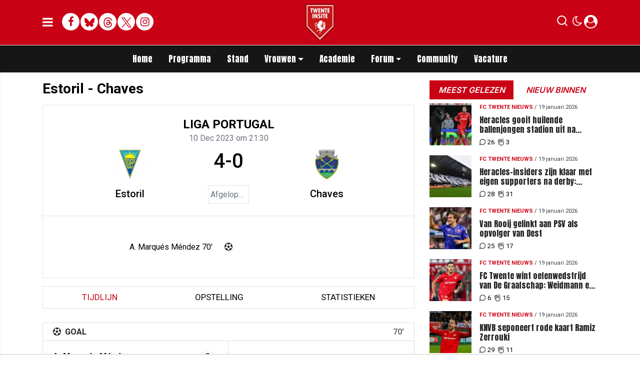

--- FILE ---
content_type: text/html; charset=UTF-8
request_url: https://www.twenteinsite.nl/matchcenter/match/Liga%20Portugal/estoril-chaves-20232024-liga-portugal-2023-12-10-213000/18870419
body_size: 17645
content:
<!doctype html>
<html lang="nl">
<head>
    <meta charset="utf-8">
    <meta http-equiv="x-ua-compatible" content="ie=edge"/>
    <meta name="viewport" content="width=device-width, initial-scale=1, maximum-scale=1, user-scalable=0">
    <meta name="csrf-token" content="">

    <!-- DNS prefetch for external domains -->
    <link rel="preconnect" href="https://fonts.googleapis.com">
    <link rel="preconnect" href="https://fonts.gstatic.com" crossorigin>
    <link rel="preconnect" href="https://cdnjs.cloudflare.com">

    <!-- Critical font preloads - actual font files for CLS prevention -->
    <link rel="preload" as="font" type="font/woff2" href="https://fonts.gstatic.com/s/roboto/v30/KFOmCnqEu92Fr1Mu4mxKKTU1Kg.woff2" crossorigin>
    <link rel="preload" as="font" type="font/woff2" href="https://fonts.gstatic.com/s/roboto/v30/KFOlCnqEu92Fr1MmEU9fBBc4AMP6lQ.woff2" crossorigin>
    <link rel="preload" as="font" type="font/woff2" href="https://fonts.gstatic.com/s/inter/v13/UcCO3FwrK3iLTeHuS_fvQtMwCp50KnMw2boKoduKmMEVuLyfAZ9hiJ-Ek-_EeA.woff2" crossorigin>
    <link rel="preload" as="font" type="font/woff2" href="https://fonts.gstatic.com/s/anton/v26/1Ptgg87LROyAm3K8-C8CSKlvPfE.woff2" crossorigin>
    <link rel="preload" as="font" type="font/woff2" href="https://fonts.gstatic.com/s/roboto/v48/KFO5CnqEu92Fr1Mu53ZEC9_Vu3r1gIhOszmkBnkaSTbQWg.woff2" crossorigin>
    <link rel="preload" as="font" type="font/woff2" href="https://fonts.gstatic.com/s/anton/v26/1Ptgg87LROyAm3Kz-C8CSKlv.woff2" crossorigin>
    <link rel="preload" as="font" type="font/woff2" href="https://fonts.gstatic.com/s/roboto/v48/KFO7CnqEu92Fr1ME7kSn66aGLdTylUAMa3yUBHMdazQ.woff2" crossorigin>
    <link rel="preload" as="font" type="font/woff2" href="https://fonts.gstatic.com/s/inter/v19/UcC73FwrK3iLTeHuS_nVMrMxCp50SjIa1ZL7W0Q5nw.woff2" crossorigin>

    <!-- Load consolidated Google Fonts CSS with proper font-display -->
    <link rel="stylesheet" href="https://fonts.googleapis.com/css2?family=Roboto:ital,wght@0,400;0,500;0,700;1,400;1,500;1,700&family=Anton&family=PT+Serif:ital,wght@0,400;0,700;1,400;1,700&family=Inter:wght@600;800&display=swap">
    
    <link rel="stylesheet" href="/assets/cdn/twenteinsitenl/css/app.css?v=1768413408">
    <link rel="alternate" type="application/rss+xml" href="https://www.twenteinsite.nl/sitemap/news.xml">

            <link rel="icon" href="https://r.testifier.nl/Acbs8526SDKI/resizing_type:fill/plain/https%3A%2F%2Fs3-newsifier.ams3.digitaloceanspaces.com%2Ftwenteinsite.nl%2Fimages%2F2024-11%2Flogo-twente-insite-2024-v4-kopie-6745953e3aabd.png@webp" type="image/x-icon"/>
        <link rel="shortcut icon" href="https://r.testifier.nl/Acbs8526SDKI/resizing_type:fill/plain/https%3A%2F%2Fs3-newsifier.ams3.digitaloceanspaces.com%2Ftwenteinsite.nl%2Fimages%2F2024-11%2Flogo-twente-insite-2024-v4-kopie-6745953e3aabd.png@webp" type="image/x-icon"/>
            
    <script>
        let register_title = "Registreren"
    </script>



    <script defer data-api="https://analytics.newsifier.nl/api/event" src="/vendor/plausible/script.manual.js"></script>

<script>
    // Enhanced Google Discover detection
    function isGoogleDiscover() {
        const referrer = document.referrer.toLowerCase();
        const userAgent = navigator.userAgent.toLowerCase();

        return (
            referrer.includes('googlequicksearch') ||
            referrer.includes('quicksearchbox') ||
            referrer.includes('google') && (
                userAgent.includes('android') &&
                (userAgent.includes('googleapp') || userAgent.includes('quicksearch'))
            )
        );
    }


    // Track pageview with Discover detection
    function trackPageview() {
        try {
            const isDiscover = isGoogleDiscover();
            const props = isDiscover ? {
                googleDiscover: 1
            } : undefined;


            if (typeof plausible === 'undefined') {
                console.error('Plausible is not loaded');
                return;
            }

            // Send the pageview event to Plausible
            plausible('pageview', {
                props
            });
        } catch (error) {
            console.error('Error tracking pageview:', error);
        }
    }

    // Initialize tracking when DOM is ready
    document.addEventListener('DOMContentLoaded', trackPageview);
</script>


    <!-- //TODO_TEMPLATE_CHANGE -->
    
    <title>Wedstrijd Estoril - Chaves</title>

<style>
.twitter-tweet-rendered {margin:0 auto;}

.comment-reply a.btn-primary {background: #ca0216 !important;
    color: #FFF !important;}

.form-check.mb-2.pl-0 .form-check-input {position:relative !important;margin-left: 0!important;}

/* desktop-billboard-atf */
@media (min-width: 992px) {
  .r89-desktop-billboard-atf, .r89-desktop-takeover {
    min-height: 250px;
    margin-top: 20px;
    margin-bottom: 20px
  }
}

/* desktop-billboard-btf */
@media (min-width: 992px) {
  .r89-desktop-billboard-btf {
    min-height: 250px;
    margin-top: 20px;
    margin-bottom: 20px
  }
}

/* desktop-incontent */
@media (min-width: 992px) {
  .r89-desktop-InContent {
    min-height: 90px;
    margin-top: 20px;
    margin-bottom: 20px
  }
}

/* desktop-hpa-atf */
@media (min-width: 992px) {
  .r89-desktop-hpa-atf {
    min-height: 600px;
    margin-top: 20px;
    margin-bottom: 20px
  }
}

/* desktop-hpa-btf */
@media (min-width: 992px) {
  .r89-desktop-hpa-btf {
    min-height: 250px;
    margin-top: 20px;
    margin-bottom: 20px
  }
}

/* mobile-billboard-top */
@media (max-width: 991px) {
  .r89-mobile-billboard-top {
    min-height: 250px;
    margin-top: 20px;
    margin-bottom: 20px
  }
}

/* mobile-rectangle-infinite */
@media (max-width: 991px) {
  .r89-mobile-rectangle-infinite {
    min-height: 250px;
    margin-top: 20px;
    margin-bottom: 20px
  }
}

/* mobile-rectangle-low */
@media (max-width: 991px) {
  .r89-mobile-rectangle-low {
    min-height: 250px;
    margin-top: 20px;
    margin-bottom: 40px
  }
}

/* mobile-rectangle-mid */
@media (max-width: 991px) {
  .r89-mobile-rectangle-mid {
    min-height: 600px;
    margin-top: 20px;
    margin-bottom: 20px
  }
}

/* mobile-rectangle-mid-300x600 */
@media (max-width: 991px) {
  .r89-Mobile-Rectangle-Mid-300x600 {
    min-height: 600px;
    margin-top: 20px;
    margin-bottom: 20px
  }
}

/* mobile-billboard-top */
@media (max-width: 991px) {
  .r89-video-outstream {
    min-height: 280px;
    margin-top: 20px;
    margin-bottom: 20px
  }
}

@media (max-width: 768px) {
    .editor-content, #sidebar-comments-container {
        font-size:17px;
    }
}

.content a, .editor-paragraph a {
    color: #ca0216!important;
}
content a:hover, .editor-paragraph a:hover {
    color: #90000f!important;
}



</style>









<script>

(function() {
    const MIN_DESKTOP_WIDTH = 1024;
    
    if (window.innerWidth < MIN_DESKTOP_WIDTH) {
        return;
    }
    
   

    function waitForComments() {
        
        const COMMENTS_SELECTOR = 'div.card[id^="comment_"]:not([id*="featured"])';
        const AD_CLASS = 'ad-div';
        const START_AT = 5;
        const INSERT_EVERY = 10;
        
        function deveInserirAnuncio(posicao) {
            if (posicao === START_AT) return true;
            if (posicao > START_AT && (posicao - START_AT) % INSERT_EVERY === 0) return true;
            return false;
        }

        const comentarios = Array.from(document.querySelectorAll(COMMENTS_SELECTOR));
        
        if (comentarios.length === 0) {
            return setTimeout(waitForComments, 300);
        }


        let adsInseridos = 0;

        comentarios.forEach((comentario, index) => {
            const posicao = index + 1;
            
            if (!deveInserirAnuncio(posicao)) return;
            
            if (comentario.nextElementSibling?.classList.contains(AD_CLASS)) {
                return;
            }

            const novaDiv = document.createElement('div');
            novaDiv.className = `card mt-3 border-0 ${AD_CLASS}`;
            novaDiv.style.background = 'none';

            const cardBody = document.createElement('div');
            cardBody.className = 'card-body bg-light shadow-sm rounded p-3';

            const paragraph = document.createElement('p');
            paragraph.className = 'text-center mb-0';

            const adDiv = document.createElement('div');
            adDiv.className = 'r89-desktop-incontent-comment';

            paragraph.appendChild(adDiv);
            cardBody.appendChild(paragraph);
            novaDiv.appendChild(cardBody);

            comentario.after(novaDiv);
            adsInseridos++;
       
        });

       

        if (adsInseridos > 0) {
            setTimeout(function() {
                if (typeof window.r89 !== 'undefined' && typeof window.r89.reload === 'function') {
                    window.r89.reload();
                }
            }, 1000);
        }

        const observer = new MutationObserver(() => {
            if (window.innerWidth < MIN_DESKTOP_WIDTH) return;
            const novosComentarios = document.querySelectorAll(COMMENTS_SELECTOR).length;
            if (novosComentarios > comentarios.length) {
                waitForComments();
            }
        });

        observer.observe(document.body, { childList: true, subtree: true });
    }
    
    waitForComments();
})();
</script>









<script src="https://tags.refinery89.com/twenteinsitenl.js" async></script>


    <meta name="facebook-domain-verification" content="dxwd4p8i1w7cwzra0f8k5ic8kshc3l" />
    <!-- head emd is last element in head tag -->
    <script>

    let darkmodekey = 'dark-mode';
    let fontSizeKey = 'font-size-key';
    function setLayoutModeInLocalStorage(mode)
    {
        let val = "0";
        if( mode == "dark-mode" )
            val = "1";
        localStorage.setItem(darkmodekey,val);
    }
    function manageDarkMode()
    {
        var data = localStorage.getItem(darkmodekey);
        if(data && data == "1")
        {
            applyLayoutMode("dark-mode");
        }
        else
        {
            applyLayoutMode("light-mode");
        }
    }
    function manageFontSize()
    {
        var data = localStorage.getItem(fontSizeKey);
        if(data && data == "big")
        {
            document.documentElement.style.fontSize = "20px";
        }else{
            document.documentElement.style.fontSize = "16px"
        }
    }
    function hasClass(ele,cls) {
        return ele.className.match(new RegExp('(\\s|^)'+cls+'(\\s|$)'));
    }
    function getLayoutMode()
    {
        return hasClass(document.documentElement , 'js-dark' ) || hasClass(document.documentElement , 'dark' ) ? "dark-mode" : "light-mode";
    }
    function applyLayoutMode(mode)
    {

        if( !document.documentElement ) return ;

        if( mode == "dark-mode" )
        {
            if(document.documentElement.hasAttribute("is-tailwind")) {
                document.documentElement.classList.add('dark');// for tailwind apps
            } else {
                document.documentElement.classList.add("js-dark");
            }
        }
        if( mode == "light-mode" )
        {
            
            if(document.documentElement.hasAttribute("is-tailwind")) {
                document.documentElement.classList.remove('dark');// for tailwind apps 
            } else {
                document.documentElement.classList.remove("js-dark");
            }
        }
        setLayoutModeInLocalStorage(mode);
    }
    function setLayoutMode(mode,options = {})
    {
        applyLayoutMode(mode);
        if( !(options.callApi === 0) )
            updateUserLayout(mode);
    }
    function initializeLayout(){
        manageDarkMode();
        manageFontSize();
    }
    initializeLayout();
    document.addEventListener('readystatechange', initializeLayout);


</script>



</head>

<body class="nav-mobile-push">
    <div class="toast d-none" role="alert" style="z-index:1000000000;position: fixed; bottom: 0px; right: -129px;" aria-live="assertive" aria-atomic="true">
  <div class="toast-header">
    
    <strong class="mr-auto">Nieuw kennisgeving</strong>
    <small>Nu</small>
    <button type="button" class="ml-2 mb-1 close" data-dismiss="toast" aria-label="Close">
      <span aria-hidden="true">&times;</span>
    </button>
  </div>
  <div class="toast-body">
   
  </div>
</div>
    <input type="hidden" id="comments_message" value="reacties" />
<input type="hidden" id="is_featured_comment_enabled" value="1" />
<input type="hidden" id="mom_voting_message" value="Bedankt voor het stemmen!" />

<input type="hidden"  value="1" id="show_author" />
<input type="hidden"  value="5" id="sidebar_total_articles" />
<input type="hidden"  value="https://cloud3-service.newsifier.nl" id="actions_api_url" />
<input type="hidden"  value="https://karma-stats-service.newsifier.nl" id="karma_api_url" />
<input type="hidden"  value="www.twenteinsite.nl" id="tenant_name" />


<input type="hidden"   value="www.twenteinsite.nl" id="tenant_id" />
<input type="hidden"  value="1" id="show_web_push_alarm" />
<input type="hidden"  value="" id="popup_last_update_at" />
<input type="hidden"  value="" id="smartbar_last_update_at" />
<input type="hidden"  value="FC Twente" id="favorite_team" />

<input type="hidden"  value="imgproxy" id="image_service" />
<input type="hidden"  value="https://r.testifier.nl" id="image_service_host" />

<input type="hidden"  value="nl" id="lang" />
<input type="hidden" id="karma_service_url" value="https://karma-stats-service.newsifier.nl" />
<input type="hidden" id="soccer_service_url" value="https://api-soccer.newsifier.nl" />

<input type="hidden" id="likes_message" value="Likes" />

<input type="hidden"  value="twenteinsitenl" id="tenant_folder" />
<input type="hidden"  value="nodejs" id="api_source" />
<input type="hidden"  value="Twenteinsite.nl" id="website_name" />
<input type="hidden"  value="multimirror" id="broadcast_driver" />
<input type="hidden" id="me" value="" data-notifications-popup="" />

<input type="hidden"  value="1768413408" id="files_version" />
<input type="hidden"  value="https://api-soccer.newsifier.nl" id="soccer_service_url" />

<input type="hidden" id="socket_new_comment_message" value="nieuwe reacties tonen" />
<input type="hidden" id="front_custom_code" value="" />
            <input type="hidden" id="display-pop-up" value="">

    
    <input id="user_id" type="hidden" value="0">

<div class="modal fade" id="staticBackdrop" data-keyboard="false" tabindex="-1" aria-labelledby="staticBackdropLabel" aria-hidden="true" data-redirect-action="">
    <div class="modal-dialog modal-dialog-centered">
        <div class="modal-content p-4">
            <div id="guest_user_section" class="user-popup" style="display: block;color:#000 !important;">
               
            </div>
            <div id="logged_user_section" style="display: block">

                <div class="alert alert-success login-alert d-none" role="alert">
                    Je bent nu ingelogd! De popup zal nu automatisch sluiten ..
                </div>

                <a id="my_profile_btn" href="https://www.twenteinsite.nl/user/profile" class="d-none my-profile-menu btn btn-danger py-2 font-weight-bold text-uppercase text-center btn-block w-100 ">
                    <span>Mijn profiel</span>
                </a>
                <a href="#" class="d-none btn btn-secondary py-2 font-weight-bold text-uppercase text-center btn-block w-100  js-logout">
                    <i data-feather="log-out"></i><span>Uitloggen
                    </span>
                </a>
            </div>
            <div id="not_verified_user_section" style="display:none">
                <div class="alert alert-primary" role="alert">
                    Controleer je e-mail om je account te verifiëren!
                </div>
            </div>
        </div>
    </div>
</div>


<div class="modal fade" id="importedUser" data-keyboard="false" tabindex="-1" aria-labelledby="staticBackdropLabel" aria-hidden="true" data-redirect-action="">
    <div class="modal-dialog modal-dialog-centered">
        <div class="modal-content p-4">

            <div >
                <h2 style="color:#000 !important;">Inloggen</h2>
                <div class="alert px-0" role="alert">
                    Omdat we gemigreerd zijn naar een ander CMS moet je je wachtwoord opnieuw instellen. Dit komt omdat wij je wachtwoord versleuteld hebben opgeslagen en wij deze dus niet meeverhuisd hebben naar ons nieuwe CMS. We sturen je nu direct een e-mail waarmee je wachtwoord opnieuw kan instellen. Daarna kun je meteen inloggen met je gebruikersnaam en je nieuwe wachtwoord.
                </div>
            </div>
        </div>
    </div>
</div>


<div class="sticky-top">
    <div class="container-fluid top text-dark border-bottom shadow-sm top">
        <div class="row">
            <div class="container">
                <header class="row topnav_header position-relative">

                    <a href="/" class="logo" title="Homepage Twenteinsite.nl">
                                                                                <img src="https://r.testifier.nl/Acbs8526SDKI/resizing_type:fit/width:500/plain/https%3A%2F%2Fs3-newsifier.ams3.digitaloceanspaces.com%2Ftwenteinsite.nl%2Fimages%2F2024-11%2Flogo-twente-insite-2024-v7-kopie-6745a47d3d434.png@webp" class="" height="100" alt="Twenteinsite.nl" />
                                                                    </a>

                    <div class="col-6 h-100 text-left">

                        <a href="#" class="nav_mobile_toggle mr-3" aria-label="mobile menu" style="line-height:95px; min-width:20px;">
                            <i class="fa fa-bars" aria-hidden="true"></i>
                        </a>

                        <div style="gap: 4px; align-items: center;" class="d-none d-lg-flex h-100 ">
                                                        <a href="https://www.facebook.com/twenteinsite" target="_blank" class="share_item mb-1 bg-white text-secondary big rounded-circle" title="Facebook">
                                <i class="fa fa-facebook"></i><span class="sr-only">Facebook</span>
                            </a>
                                                                                    <a href="https://bsky.app/profile/twenteinsite.bsky.social" target="_blank" class="share_item mb-1 bg-white text-secondary big rounded-circle" title="Bluesky">
                                <img src="/images/icon_bsky_red.svg" style="width: 20px; margin-bottom: 2px;"/><span class="sr-only">Bluesky</span>
                            </a>
                                                                                    <a href="https://www.threads.com/@twenteinsite" target="_blank" class="share_item mb-1 bg-white text-secondary big rounded-circle" title="Threads">
                                <img src="/images/icon_threads_red.svg" style="width: 20px; margin-bottom: 2px;"/><span class="sr-only">Threads</span>
                            </a>
                                                                                    <a href="https://twitter.com/twenteinsite" target="_blank" class="share_item mb-1 bg-white text-secondary big rounded-circle" title="Twitter">
                                <img src="/images/twitter_red.svg" style="width: 20px; margin-bottom: 2px;"/><span class="sr-only">Twitter</span>
                            </a>
                                                                                    <a href="https://www.instagram.com/twenteinsite/" target="_blank" class="share_item mb-1 bg-white text-secondary big rounded-circle" title="Instagram">
                                <i class="fa fa-instagram"></i><span class="sr-only">Delen op Whatsapp</span>
                            </a>
                                                    </div>
                        <div class="d-lg-none">
                            <a href="#" class="js-color-switch">
                                <i class="fa fa-moon-o d-none" aria-hidden="true" style="font-size: 1.42em;"></i>
                                <i class="fa fa-sun-o d-none" aria-hidden="true" style="color: #FFF;font-size: 1.42em;"></i>
                            </a>
                        </div>
                    </div>

                    <div class="col-6 text-right">
                        <div class="btn-group" style="line-height:57px;">

                            <a data-toggle="collapse" href="#search-input-box" aria-label="search" role="button" aria-expanded="false" aria-controls="search-input-box">
                                <div class="icons icon_search d-inline-block"></div>
                            </a>

                            <a href="#" class="ml-2 js-color-switch d-none d-lg-block">
                                <i class="fa fa-moon-o d-none" aria-hidden="true" style="font-size: 1.42em;"></i>
                                <i class="fa fa-sun-o d-none" aria-hidden="true" style="color: #FFF;font-size: 1.42em;"></i>
                            </a>
                            <script>
                                window.addEventListener('load', function () {
                                    $( ".js-color-switch" ).on( "click", function() {
                                        if (getLayoutMode() == 'light-mode') {
                                            $('.js-color-switch .fa-moon-o').addClass('d-none');
                                            $('.js-color-switch .fa-sun-o').removeClass('d-none');
                                            setLayoutMode('dark-mode');
                                            console.log('dark mode');
                                        } else {
                                            $('.js-color-switch .fa-moon-o').removeClass('d-none');
                                            $('.js-color-switch .fa-sun-o').addClass('d-none');
                                            setLayoutMode('light-mode');
                                            console.log('light mode');
                                        }
                                    });
                                    if (getLayoutMode() == 'light-mode') {
                                        $('.js-color-switch .fa-moon-o').removeClass('d-none');
                                        $('.js-color-switch .fa-sun-o').addClass('d-none');
                                    } else {
                                        $('.js-color-switch .fa-moon-o').addClass('d-none');
                                        $('.js-color-switch .fa-sun-o').removeClass('d-none');
                                    }
                                });
                            </script>

                            <style>
    .notifications {
        max-width:100%;
        min-width:336px;
    }

    .notifications-wrapper {
        overflow:auto;
        overflow-x:hidden;
        max-height:250px;
    }
    ul.notifications {
        overflow-x:hidden;
    }
</style>
<a class="dropdown-toggle position-relative d-none" id="user_notifications_dropdown" role="button" data-toggle="dropdown" data-target="#" href="#">
    <i class="fa fa-bell ml-2 mr-1" style="font-size:1.5em;"></i>
    <span id="notifications-badge-counter" style="position: absolute;right: 14px;top: 10px;" class="badge badge-danger"></span>
</a>
<ul class="dropdown-menu notifications dropdown-menu-right m-0 p-0 border-0 shadow-sm" role="menu" aria-labelledby="user_notifications_dropdown" style="font-size:0.9rem;line-height:normal;">
    <div class="notification-heading mx-2 border-bottom py-3 font-secondary">
        <div class="row d-flex align-items-center">
            <div class="col">
                <h4 class="m-0">Notificaties</h4>
            </div>
            <div class="col text-right">
                <a class="small d-none" href="#" id="mark_all_ar_read">
                    <span style="display: none" id="mark_all_as_read_spinner" class="spinner-border spinner-border-sm" role="status" aria-hidden="true"></span> 
                    Alles als gelezen markeren
                </a>
            </div>
        </div>
    </div>
    <div class="row w-100">
        <span style="display: none" id="user_notifications_spinner" class="m-auto spinner-border spinner-border-sm" role="status" aria-hidden="true"></span>
    </div>
    <div class="notifications-wrapper" id="user_notifications" style="line-height:normal !important;"></div>
    <div class="notification-footer py-3 mx-2 overflow-hidden">
        <a id="notifications_load_more" href="#" class="small pull-left d-none" onclick="loadMoreNotifications();return false;" >
            <span style="display: none" id="read_more_spinner" class="spinner-border spinner-border-sm" role="status" aria-hidden="true"></span>
            Lees meer
        </a>
        <a href="/user/profile" class="small pull-right">
            Notificaties Instellingen
        </a>
    </div>
</ul>                            <a href="#" id="login_menu" data-toggle="modal" data-target="#staticBackdrop" style="margin-top:-6px;">
                                <img class="ml-1 border border-light rounded-circle main-profile-image d-none" src="" style="margin-top:6px;" width="30" />
                                <i class="fa fa-user-circle ml-1 default-profile-image" style="font-size:1.7em;margin-top:20px;"></i>
                            </a>

                        </div>
                    </div>
                </header>
            </div>
        </div>
    </div>
    <div class="container-fluid text-white bg-primary collapse" id="search-input-box">
        <div class="row">
            <div class="container">
                <div class="row">
                    <div class="col">
                        <form method="GET" action="/search" class="py-2">
                            <div class="form-group mb-0 has-search">
                                <span class="fa fa-search form-control-feedback"></span>
                                <input type="text" class="form-control" name="q" placeholder="Zoek ..">
                            </div>
                        </form>
                    </div>
                </div>
            </div>
        </div>
    </div>
</div>


<div class="container-fluid bg-black smart-scroll shadow-sm">
    <div class="row bg-primary">
        <div class="container main">
            <div class="row">
                <div class="col d-lg-flex justify-content-between no-gutters">
                    <ul class="nav scroll d-lg-flex justify-content-center">
                                                                                <li class="nav-item special-font">
                                                                    <a class="nav-link px-md-3 px-2 py-0 " href="/" >Home</a>
                                
                            </li>

                                                        <li class="nav-item special-font">
                                                                    <a class="nav-link px-md-3 px-2 py-0 " href="/matchcenter/team/FC-Twente" >Programma</a>
                                
                            </li>

                                                        <li class="nav-item special-font">
                                                                    <a class="nav-link px-md-3 px-2 py-0 " href="/matchcenter/rankings/league/Eredivisie" >Stand</a>
                                
                            </li>

                                                        <li class="nav-item special-font">
                                                                    <div class="dropdown" style="position: static">
                                        <a class="dropdown-toggle nav-link px-md-3 px-2 py-0" data-toggle="dropdown" href="#"> Vrouwen</a>
                                        <ul class="dropdown-menu inside-scrolled-wrapper max-h-auto" role="menu">
                                                                                            <li class="nav-item">
                                                    <a class="nav-link px-md-2 px-1 py-0 font-weight-medium" href="/matchcenter/team/FC-Twente-W" >Programma</a>
                                                </li>
                                                                                            <li class="nav-item">
                                                    <a class="nav-link px-md-2 px-1 py-0 font-weight-medium" href="/fc-twente-vrouwen" >Nieuws</a>
                                                </li>
                                                                                            <li class="nav-item">
                                                    <a class="nav-link px-md-2 px-1 py-0 font-weight-medium" href="/matchcenter/rankings/league/Eredivisie%20Women" >Stand</a>
                                                </li>
                                                                                    </ul>
                                    </div>
                                
                            </li>

                                                        <li class="nav-item special-font">
                                                                    <a class="nav-link px-md-3 px-2 py-0 " href="/voetbalacademie" >Academie</a>
                                
                            </li>

                                                        <li class="nav-item special-font">
                                                                    <div class="dropdown" style="position: static">
                                        <a class="dropdown-toggle nav-link px-md-3 px-2 py-0" data-toggle="dropdown" href="#"> Forum</a>
                                        <ul class="dropdown-menu inside-scrolled-wrapper max-h-auto" role="menu">
                                                                                            <li class="nav-item">
                                                    <a class="nav-link px-md-2 px-1 py-0 font-weight-medium" href="/forum" >Forum</a>
                                                </li>
                                                                                            <li class="nav-item">
                                                    <a class="nav-link px-md-2 px-1 py-0 font-weight-medium" href="/forumregels-twente-insite" >Forumregels</a>
                                                </li>
                                                                                    </ul>
                                    </div>
                                
                            </li>

                                                        <li class="nav-item special-font">
                                                                    <a class="nav-link px-md-3 px-2 py-0 " href="/community" >Community</a>
                                
                            </li>

                                                        <li class="nav-item special-font">
                                                                    <a class="nav-link px-md-3 px-2 py-0 " href="/vacatures"  target="_blank" >Vacature</a>
                                
                            </li>

                                                                        </ul>
                </div>
            </div>
        </div>
    </div>
</div>
    <script type="application/ld+json">
    {
     "@context": "https://schema.org",
     "@type": "BreadcrumbList",
     "itemListElement":
     [
          {
       "@type": "ListItem",
       "position": 0,
       "item":
       {
        "@id": "/",
        "name": "Homepage"
        }
      }
       ,           {
       "@type": "ListItem",
       "position": 1,
       "item":
       {
        "@id": "/matchcenter",
        "name": "Matchcenter"
        }
      }
       ,           {
       "@type": "ListItem",
       "position": 2,
       "item":
       {
        "@id": "/matchcenter/match/Liga Portugal/estoril-chaves-20232024-liga-portugal-2023-12-10-213000/18870419",
        "name": "10/12/2023 | Estoril - Chaves"
        }
      }
               ]
    }
</script>




    


<div class="container mt-3 match-page">
    <div class="row">
            <div class="col-12 col-md">
                    <article>

                        <h1 class="font-weight-bold h3 mb-3">Estoril - Chaves</h1>

                        <!-- <p>Lorem ipsum dolor sit amet, consectetur adipiscing elit. Aenean euismod bibendum laoreet. Proin gravida dolor sit amet lacus accumsan et viverra justo commodo. Proin sodales pulvinar sic tempor. Sociis natoque penatibus et magnis dis parturient
                            montes, nascetur ridiculus mus. Nam fermentum, nulla luctus pharetra vulputate, felis tellus mollis orci, sed rhoncus pronin sapien nunc accuan eget.</p> -->


                        <div class="border py-4 px-1 px-sm-5">
                            <div class="h4 font-weight-bold text-uppercase text-center mb-0">Liga Portugal</div>

                            <div class="text-muted font-secondary text-center mb-2" >10 Dec 2023 om 21:30</div>

                            <div class="row fixture-score-block">
                                <div class="col-4 col-md-5 text-center pl-3 d-flex flex-column align-items-start">
                                    <div class="team-logo rounded-circle border border-light d-flex align-items-center justify-content-around text-center mx-auto">
                                        <a href="/matchcenter/team/Estoril" title="Estoril"><img src="https://cdn.sportmonks.com/images/soccer/teams/14/1198.png" height="60"></a>
                                    </div>
                                    <a href="/matchcenter/team/Estoril" title="Estoril" class="align-self-center h5 mt-3">Estoril</a>
                                </div>
                                <div class="col-4 col-md-2 align-self-center">
                                    <div class="d-flex justify-content-around">
                                        <div class="h1 text-center">4-0</div>

                                    </div>
                                                                        <div class=" border p-1 text-muted text-center mt-3 text-truncate">Afgelopen</div>
                                </div>
                                <div class="col-4 col-md-5 text-center pr-3 d-flex flex-column align-items-start">
                                    <div class="team-logo rounded-circle border border-light d-flex align-items-center justify-content-around text-center mx-auto">
                                        <a href="/matchcenter/team/Chaves" title="Chaves"><img src="https://cdn.sportmonks.com/images/soccer/teams/28/988.png" height="60"></a>
                                    </div>
                                    <a href="/matchcenter/team/Chaves" title="Chaves" class="align-self-center h5 mt-3">Chaves</a>
                                </div>
                            </div>
                        </div>
                        <div class="border border-top-0 p-1 p-sm-5 d-flex justify-content-center">

                            
                            <!-- NEEDED SHOW THIS PART ONLY WHEN THERE ARE GOALS -->

                            <ul class="list-group text-right border-0" style="min-width:45%;">
                                                                                                                                    <li class=" p-0 border-0">
                                        <a href="https://www.twenteinsite.nl/matchcenter/player/8403615">
                                            A. Marqués Méndez 70' 
                                        </a>
                                    </li>
                                                                                                                                                                                                                                                                            </ul>

                            <ul class="list-group border-0 text-center" style="min-width:10%;">
                                <li class=" p-0 border-0"><i class="fa fa-futbol-o" aria-hidden="true"></i></li>
                            </ul>

                            <ul class="list-group border-0" style="min-width:45%;">
                                                                                                                                                                                                                                                                                                                                            </ul>
                            <!-- END: SHOW THIS PART ONLY WHEN THERE ARE GOALS -->

                        </div>

                        

                        <div class="pb-4 text-capitalize">
                            <ul class="nav nav-pills border nav-fill mb-1 mt-3" id="pills-tab" role="tablist">
                                <li class="nav-item" role="presentation">
                                    <a class="nav-link  active " id="pills-timeline-tab" data-toggle="pill" href="#pills-timeline" role="tab" aria-controls="pills-timeline" aria-selected="true">tijdlijn</a>
                                </li>
                                <li class="nav-item" role="presentation">
                                    <a class="nav-link" id="pills-lineup-tab" data-toggle="pill" href="#opstelling" role="tab" aria-controls="pills-lineup" aria-selected="false">Opstelling </a>
                                </li>
                                <li class="nav-item" role="presentation">
                                    <a class="nav-link" id="pills-stats-tab" data-toggle="pill" href="#statistieken" role="tab" aria-controls="pills-stats" aria-selected="false">statistieken</a>
                                </li>
                                                                                            </ul>
                        </div>

                        <div class="tab-content" id="pills-tabContent">
                            <div class="tab-pane fade  active show " id="pills-timeline" role="tabpanel" aria-labelledby="pills-timeline-tab">

                                                                                                                                                <div class="card rounded-0 mb-4">
                                            <div class="card-header bg-white py-1 text-uppercase font-weight-bold">
                                                                                                    <i class="fa fa-futbol-o mr-1" aria-hidden="true"></i>
                                                
                                                Goal
                                                <span class="float-right text-muted font-secondary">70'</span>
                                            </div>



                                            <div class="row no-gutters">
                                                <div class="col-12 col-md-6 border-right d-flex justify-content-between align-items-center">
                                                    <div class="card-body pr-0">
                                                        <h6 class="card-title mt-0 mb-1 font-weight-bold"><a href="https://www.twenteinsite.nl/matchcenter/player/8403615">A. Marqués Méndez</a></h6>
                                                        <p class="card-text text-muted"><img src="https://cdn.sportmonks.com/images/soccer/teams/14/1198.png" width="20">
                                                            Estoril - Aanvaller #
                                                        </p>
                                                    </div>
                                                    <img src="https://cdn.sportmonks.com/images/soccer/players/31/8403615.png" onerror="this.src='/assets/images/default-avatar.svg'" class="rounded-circle bg-white border mr-3" alt="A. Marqués Méndez" style="min-width:50px;min-height:50px;width:50px;height:50px;">
                                                </div>

                                            </div>



                                        </div>
                                                                                                                                                                                    <div class="card rounded-0 mb-4">
                                            <div class="card-header bg-white text-uppercase font-weight-bold"><i class="fa fa-refresh mr-1" aria-hidden="true"></i> Wissel <span  class="float-right text-muted font-secondary">63'</span></div>
                                            <div class="row no-gutters">
                                                <div class="col-12 col-md-6 border-right d-flex justify-content-between align-items-center">
                                                    <div class="card-body pr-0">
                                                        <p class="card-text text-success text-uppercase mb-0 font-weight-normal"><i class="fa fa-arrow-down" aria-hidden="true"></i> In</p>
                                                        <h6 class="card-title mt-0 mb-1 font-weight-bold"><a href="https://www.twenteinsite.nl/matchcenter/player/8403615">A. Marqués Méndez</a></h6>
                                                        <p class="card-text text-muted"><img src="https://cdn.sportmonks.com/images/soccer/teams/14/1198.png" width="20">
                                                            Estoril - Aanvaller #
                                                        </p>
                                                    </div>
                                                    <img src="https://cdn.sportmonks.com/images/soccer/players/31/8403615.png" onerror="this.src='/assets/images/default-avatar.svg'" class="rounded-circle bg-white border mr-3" alt="A. Marqués Méndez" style="min-width:50px;min-height:50px;width:50px;height:50px;">
                                                </div>
                                                                                                <div class="col-12 col-md-6 d-flex justify-content-between align-items-center">
                                                    <div class="card-body pr-0">
                                                        <p class="card-text text-danger text-uppercase font-weight-bold mb-0"><i class="fa fa-arrow-up" aria-hidden="true"></i> Uit</p>
                                                        <h6 class="card-title mt-0 mb-1 font-weight-bold"><a href="https://www.twenteinsite.nl/matchcenter/player/218505">C. Dias Moreira</a></h6>
                                                        <p class="card-text text-muted"><img src="https://cdn.sportmonks.com/images/soccer/teams/14/1198.png" width="20">
                                                            Estoril - Aanvaller #</p>
                                                    </div>
                                                    <img src="https://cdn.sportmonks.com/images/soccer/players/9/218505.png" onerror="this.src='/assets/images/default-avatar.svg'" class="rounded-circle bg-white border mr-3" alt="C. Dias Moreira" style="min-width:50px;min-height:50px;width:50px;height:50px;">
                                                </div>
                                                                                            </div>
                                        </div>
                                                                                                                                                                                    <div class="card rounded-0 mb-4">
                                            <div class="card-header bg-white py-1 text-uppercase font-weight-bold">
                                                                                                    <i class="fa fa-sticky-note text-warning mr-1" aria-hidden="true"></i>
                                                
                                                Gele kaart
                                                <span class="float-right text-muted font-secondary">57'</span>
                                            </div>



                                            <div class="row no-gutters">
                                                <div class="col-12 col-md-6 border-right d-flex justify-content-between align-items-center">
                                                    <div class="card-body pr-0">
                                                        <h6 class="card-title mt-0 mb-1 font-weight-bold"><a href="https://www.twenteinsite.nl/matchcenter/player/37289304">B. Ferreira Rodrigues</a></h6>
                                                        <p class="card-text text-muted"><img src="https://cdn.sportmonks.com/images/soccer/teams/28/988.png" width="20">
                                                            Chaves - Verdediger #
                                                        </p>
                                                    </div>
                                                    <img src="https://cdn.sportmonks.com/images/soccer/players/24/37289304.png" onerror="this.src='/assets/images/default-avatar.svg'" class="rounded-circle bg-white border mr-3" alt="B. Ferreira Rodrigues" style="min-width:50px;min-height:50px;width:50px;height:50px;">
                                                </div>

                                            </div>



                                        </div>
                                                                                                                                                                                    <div class="card rounded-0 mb-4">
                                            <div class="card-header bg-white py-1 text-uppercase font-weight-bold">
                                                                                                    <i class="fa fa-sticky-note text-warning mr-1" aria-hidden="true"></i>
                                                
                                                Gele kaart
                                                <span class="float-right text-muted font-secondary">49'</span>
                                            </div>



                                            <div class="row no-gutters">
                                                <div class="col-12 col-md-6 border-right d-flex justify-content-between align-items-center">
                                                    <div class="card-body pr-0">
                                                        <h6 class="card-title mt-0 mb-1 font-weight-bold"><a href="https://www.twenteinsite.nl/matchcenter/player/796933">J. Holsgrove</a></h6>
                                                        <p class="card-text text-muted"><img src="https://cdn.sportmonks.com/images/soccer/teams/14/1198.png" width="20">
                                                            Estoril - Middenvelder #
                                                        </p>
                                                    </div>
                                                    <img src="https://cdn.sportmonks.com/images/soccer/players/5/796933.png" onerror="this.src='/assets/images/default-avatar.svg'" class="rounded-circle bg-white border mr-3" alt="J. Holsgrove" style="min-width:50px;min-height:50px;width:50px;height:50px;">
                                                </div>

                                            </div>



                                        </div>
                                                                                                </div> 
                                                            <div class="tab-pane fade" id="opstelling" role="tabpanel" aria-labelledby="pills-lineup-tab">
                                                                            <div class="pb-4 col-md-5 col-lg-4 mx-auto" id="FormationGameScript">
                                            <ul class="nav toggle-btn nav-fill mb-1 mt-2 p-1" id="teams-tab" role="tablist">
                                                <li class="nav-item" role="presentation">
                                                    <a class="nav-link active" id="home-team-tab" data-toggle="pill" href="#home-team" role="tab" aria-controls="home-team" aria-selected="true">
                                                        Estoril
                                                    </a>
                                                </li>
                                                <li class="nav-item" role="presentation">
                                                    <a class="nav-link" id="away-team-tab" data-toggle="pill" href="#away-team" role="tab" aria-controls="away-team" aria-selected="false">
                                                        Chaves
                                                    </a>
                                                </li>
                                            </ul>
                                        </div>
                                        
                                        <div style="max-width:500px;margin:0 auto;">
                                            <div style="width:100%;padding-top:163%; background: url('/images/lineup_game_field.png');background-size: 100% auto;background-repeat: no-repeat;background-position: center;" class="position-relative mb-4">
                                                <div class="position-absolute overflow-hidden w-100 h-100" style="top:0;left:0;border-radius: 8px;">
                                                    <div class="tab-content match-line-up h-100">
                                                        <div class="tab-pane h-100 fade active show" id="home-team" role="tabpanel" aria-labelledby="home-team-tab">
                                                            <div class="match-line-up h-100 d-flex justify-content-between flex-column" data-formation=3-4-3>
        <div class="d-flex w-100 flex-row-reverse " >
                                    <div class="col p-0 text-center align-self-center" data-player-position="0,3,3">
                    <div class="number home">10
                                                                                                                    </div>
                    <div class="name">Guitane</div>
                </div>
                                                <div class="col p-0 text-center align-self-center" data-player-position="1,3,3">
                    <div class="number home">33
                                                    <span class="yellow-card"></span>
                                                                                                                    </div>
                    <div class="name">Freitas Silva Marques</div>
                </div>
                                                <div class="col p-0 text-center align-self-center" data-player-position="2,3,3">
                    <div class="number home">11
                                                                                                                            <span class="switch" data-tooltip="Vervangen in 63' door A. Marqués Méndez" data-tooltip-position="bottom"><i class="fa fa-arrow-up text-danger" aria-hidden="true"></i></span>
                                            </div>
                    <div class="name">Dias Moreira</div>
                </div>
                        </div>
        <div class="d-flex w-100 flex-row-reverse " >
                                    <div class="col p-0 text-center align-self-center" data-player-position="0,4,2">
                    <div class="number home">21
                                                                                                            <span class="goal"></span>
                                                            <span class="goal"></span>
                                                                                                                        </div>
                    <div class="name">Gomes</div>
                </div>
                                                <div class="col p-0 text-center align-self-center" data-player-position="1,4,2">
                    <div class="number home">8
                                                    <span class="yellow-card"></span>
                                                                                                                    </div>
                    <div class="name">Holsgrove</div>
                </div>
                                                <div class="col p-0 text-center align-self-center" data-player-position="2,4,2">
                    <div class="number home">82
                                                                                                                    </div>
                    <div class="name">Espanha Fernandes</div>
                </div>
                                                <div class="col p-0 text-center align-self-center" data-player-position="3,4,2">
                    <div class="number home">78
                                                    <span class="yellow-card"></span>
                                                                                                                    </div>
                    <div class="name">Alves Araújo</div>
                </div>
                        </div>
        <div class="d-flex w-100 flex-row-reverse " >
                                    <div class="col p-0 text-center align-self-center" data-player-position="0,3,1">
                    <div class="number home">2
                                                                                                                    </div>
                    <div class="name">Parra Artal</div>
                </div>
                                                <div class="col p-0 text-center align-self-center" data-player-position="1,3,1">
                    <div class="number home">23
                                                    <span class="yellow-card"></span>
                                                                                                                    </div>
                    <div class="name">Costa Álvaro</div>
                </div>
                                                <div class="col p-0 text-center align-self-center" data-player-position="2,3,1">
                    <div class="number home">3
                                                                                                                    </div>
                    <div class="name">Cardoso Vital</div>
                </div>
                        </div>
        <div class="d-flex w-100 flex-row-reverse goal-keeper-row" >
                                    <div class="col p-0 text-center align-self-center" data-player-position="0,1,0">
                    <div class="number home">31
                                                                                                                    </div>
                    <div class="name">Passos Carné</div>
                </div>
                        </div>
</div>                                                        </div>
                                                        <div class="tab-pane h-100 fade" id="away-team" role="tabpanel" aria-labelledby="away-team-tab">
                                                            <div class="match-line-up h-100 d-flex justify-content-between flex-column" data-formation=3-4-3>
        <div class="d-flex w-100 flex-row-reverse "  data-is-home="true" >
                                    <div class="col p-0 text-center align-self-center" data-player-position="0,3,3">
                    <div class="number home">10
                                                                                                                    </div>
                    <div class="name">Baldé Sanca</div>
                </div>
                                                <div class="col p-0 text-center align-self-center" data-player-position="1,3,3">
                    <div class="number home">23
                                                                                                                    </div>
                    <div class="name">Hernández Marrero</div>
                </div>
                                                <div class="col p-0 text-center align-self-center" data-player-position="2,3,3">
                    <div class="number home">99
                                                                                                                    </div>
                    <div class="name">Batista Santos</div>
                </div>
                        </div>
        <div class="d-flex w-100 flex-row-reverse "  data-is-home="true" >
                                    <div class="col p-0 text-center align-self-center" data-player-position="0,4,2">
                    <div class="number home">27
                                                                                                                    </div>
                    <div class="name">Caetano Moura</div>
                </div>
                                                <div class="col p-0 text-center align-self-center" data-player-position="1,4,2">
                    <div class="number home">8
                                                                                                                    </div>
                    <div class="name">Almeida Machado</div>
                </div>
                                                <div class="col p-0 text-center align-self-center" data-player-position="2,4,2">
                    <div class="number home">28
                                                                                                                    </div>
                    <div class="name">Nwakali</div>
                </div>
                                                <div class="col p-0 text-center align-self-center" data-player-position="3,4,2">
                    <div class="number home">5
                                                    <span class="yellow-card"></span>
                                                                                                                    </div>
                    <div class="name">Langa</div>
                </div>
                        </div>
        <div class="d-flex w-100 flex-row-reverse "  data-is-home="true" >
                                    <div class="col p-0 text-center align-self-center" data-player-position="0,3,1">
                    <div class="number home">4
                                                    <span class="yellow-card"></span>
                                                                                                                    </div>
                    <div class="name">Ferreira Rodrigues</div>
                </div>
                                                <div class="col p-0 text-center align-self-center" data-player-position="1,3,1">
                    <div class="number home">19
                                                                                                                    </div>
                    <div class="name">de Sousa Vitoria</div>
                </div>
                                                <div class="col p-0 text-center align-self-center" data-player-position="2,3,1">
                    <div class="number home">33
                                                                                                                    </div>
                    <div class="name">Rosa Cruz</div>
                </div>
                        </div>
        <div class="d-flex w-100 flex-row-reverse goal-keeper-row"  data-is-home="true" >
                                    <div class="col p-0 text-center align-self-center" data-player-position="0,1,0">
                    <div class="number home">31
                                                                                                                    </div>
                    <div class="name">Moura Nascimento</div>
                </div>
                        </div>
</div>                                                        </div>
                                                    </div>
                                                    


            

                                                </div>
                                            </div>
                                        </div>
                                    
                                    <table class="table bg-white mt-4 border-left border-right border-bottom">
                                        <thead>
                                        <tr>
                                            <th class="border-bottom-0"><img src="https://cdn.sportmonks.com/images/soccer/teams/14/1198.png" width="20" class="ml-2"></th>
                                            <th class="border-bottom-0 border-left-0 border-right-0 border-top text-center">Wissels</th>
                                            <th class="border-bottom-0 text-right"><img src="https://cdn.sportmonks.com/images/soccer/teams/28/988.png" width="20" class="mr-2"></th>
                                        </tr>
                                        </thead>
                                        <tbody>
                                                                                    <tr>
                                                <td>
                                                                                                            
                                                        
                                                        <p>5 V. Feltes </p>
                                                                                                    </td>
                                                <td></td>
                                                <td class="text-right">
                                                                                                            
                                                        
                                                        1 H. de Souza Nogueira                                                                                                    </td>
                                            </tr>
                                                                                    <tr>
                                                <td>
                                                                                                            
                                                        
                                                        <p>9 A. Marqués Méndez </p>
                                                                                                    </td>
                                                <td></td>
                                                <td class="text-right">
                                                                                                            
                                                        
                                                        7 B. Martins Sousa                                                                                                    </td>
                                            </tr>
                                                                                    <tr>
                                                <td>
                                                                                                            
                                                        
                                                        <p>20 J. Cardoso Santo </p>
                                                                                                    </td>
                                                <td></td>
                                                <td class="text-right">
                                                                                                            
                                                        
                                                        9 Paulo Victor                                                                                                    </td>
                                            </tr>
                                                                                    <tr>
                                                <td>
                                                                                                            
                                                        
                                                        <p>22 E. Mangala </p>
                                                                                                    </td>
                                                <td></td>
                                                <td class="text-right">
                                                                                                            
                                                        
                                                        21 R. Martins Guimarães                                                                                                    </td>
                                            </tr>
                                                                                    <tr>
                                                <td>
                                                                                                            
                                                        
                                                        <p>64 M. Ndiaye </p>
                                                                                                    </td>
                                                <td></td>
                                                <td class="text-right">
                                                                                                            
                                                        
                                                        44 J. Pereira Queirós                                                                                                    </td>
                                            </tr>
                                                                                    <tr>
                                                <td>
                                                                                                            
                                                        
                                                        <p>79 W. Cardoso Pina </p>
                                                                                                    </td>
                                                <td></td>
                                                <td class="text-right">
                                                                                                            
                                                        
                                                        70 H. Gomes Morim                                                                                                    </td>
                                            </tr>
                                                                                    <tr>
                                                <td>
                                                                                                            
                                                        
                                                        <p>83 K. Koindredi </p>
                                                                                                    </td>
                                                <td></td>
                                                <td class="text-right">
                                                                                                            
                                                        
                                                        77 J. Araújo Correia                                                                                                    </td>
                                            </tr>
                                                                                    <tr>
                                                <td>
                                                                                                            
                                                        
                                                        <p>91 H. Borges Tavares </p>
                                                                                                    </td>
                                                <td></td>
                                                <td class="text-right">
                                                                                                    </td>
                                            </tr>
                                                                                    <tr>
                                                <td>
                                                                                                            
                                                        
                                                        <p>99 D. Leite Figueira </p>
                                                                                                    </td>
                                                <td></td>
                                                <td class="text-right">
                                                                                                    </td>
                                            </tr>
                                                                                </tbody>
                                    </table>

                                    <table class="table bg-white mt-4 border-left border-right border-bottom">
                                        <thead>
                                        <tr>
                                            <th class="border-bottom-0"><img src="https://cdn.sportmonks.com/images/soccer/teams/14/1198.png" width="20" class="ml-2"></th>
                                            <th class="border-bottom-0 border-left-0 border-right-0 border-top text-center">Coaches</th>
                                            <th class="border-bottom-0 text-right"><img src="https://cdn.sportmonks.com/images/soccer/teams/28/988.png" width="20" class="mr-2"></th>
                                        </tr>
                                        </thead>
                                        <tbody>
                                            <tr>
                                                <td> Vasco César Freire De Seabra</td>
                                                <td></td>
                                                                                                                                                    <td class="text-right"> João Miguel da Cunha Teixeira</td>
                                                                                            </tr>
                                        </tbody>
                                    </table>
                                </div>
                            
                            <div class="tab-pane fade" id="statistieken" role="tabpanel" aria-labelledby="pills-stats-tab">
                            <h2 class="text-capitalize">statistieken</h2>
                                                            <table class="table bg-white border-left border-right border-bottom table-striped table-hover">
                                    <thead>
                                    <tr>
                                        <th scope="col" width="20%" class="text-center"><img src="https://cdn.sportmonks.com/images/soccer/teams/14/1198.png" width="20"></th>
                                        <th scope="col" class="text-uppercase text-center" width="60%">Team Stats</th>
                                        <th scope="col" width="20%" class="text-center"><img src="https://cdn.sportmonks.com/images/soccer/teams/28/988.png" width="20"></th>
                                    </tr>
                                    </thead>
                                    <tbody>
                                                                        <tr>
                                        <td width="20%" class="text-center">15</td>
                                        <td width="60%" class="text-center">Schoten</td>
                                        <td width="20%" class="text-center">9</td>
                                    </tr>
                                                                                                            <tr>
                                        <td class="text-center">10</td>
                                        <td class="text-center">Schoten op doel</td>
                                        <td class="text-center">2</td>
                                    </tr>
                                                                                                            <tr>
                                        <td class="text-center">60%</td>
                                        <td class="text-center">Balbezit</td>
                                        <td class="text-center">40%</td>
                                    </tr>
                                                                                                            <tr>
                                        <td class="text-center">19</td>
                                        <td class="text-center">Overtredingen</td>
                                        <td class="text-center">11</td>
                                    </tr>
                                                                                                            <tr>
                                        <td class="text-center">4</td>
                                        <td class="text-center">Gele kaarten</td>
                                        <td class="text-center">3</td>
                                    </tr>
                                                                                                                                                                                    <tr>
                                        <td class="text-center">3</td>
                                        <td class="text-center">Corners</td>
                                        <td class="text-center">6</td>
                                    </tr>
                                                                        </tbody>
                                </table>
                                
                                <h2>Stand</h2>
                                                                <div class="table-responsive">
                                    <table class="table bg-white border-left border-right border-bottom table-striped table-hover">
                                        <thead>
                                        <tr>
                                            <th scope="col">Pos</th>
                                            <th scope="col">Team</th>
                                            <th scope="col">GS</th>
                                            <th scope="col">W</th>
                                            <th scope="col">G</th>
                                            <th scope="col">V</th>
                                            <th scope="col">DV-DT</th>
                                            <th scope="col">DS</th>
                                            <th scope="col">Pt.</th>
                                        </tr>
                                        </thead>
                                        <tbody>
                                                                                                                                                <tr>
                                                        <th scope="row">1</th>
                                                        <td class="text-nowrap"><img src="https://cdn.sportmonks.com/images/soccer/teams/12/652.png" style="max-width:24px;"> Porto</td>
                                                        <td>18</td>
                                                        <td>17</td>
                                                        <td>1</td>
                                                        <td>0</td>
                                                        <td>37-4</td>
                                                        <td>33</td>
                                                        <td>52</td>
                                                    </tr>
                                                                                                    <tr>
                                                        <th scope="row">2</th>
                                                        <td class="text-nowrap"><img src="https://cdn.sportmonks.com/images/soccer/teams/26/58.png" style="max-width:24px;"> Sporting CP</td>
                                                        <td>18</td>
                                                        <td>14</td>
                                                        <td>3</td>
                                                        <td>1</td>
                                                        <td>50-9</td>
                                                        <td>41</td>
                                                        <td>45</td>
                                                    </tr>
                                                                                                    <tr>
                                                        <th scope="row">3</th>
                                                        <td class="text-nowrap"><img src="https://cdn.sportmonks.com/images/soccer/teams/29/605.png" style="max-width:24px;"> Benfica</td>
                                                        <td>18</td>
                                                        <td>12</td>
                                                        <td>6</td>
                                                        <td>0</td>
                                                        <td>38-11</td>
                                                        <td>27</td>
                                                        <td>42</td>
                                                    </tr>
                                                                                                    <tr>
                                                        <th scope="row">4</th>
                                                        <td class="text-nowrap"><img src="https://cdn.sportmonks.com/images/soccer/teams/12/364.png" style="max-width:24px;"> Gil Vicente</td>
                                                        <td>18</td>
                                                        <td>8</td>
                                                        <td>7</td>
                                                        <td>3</td>
                                                        <td>24-13</td>
                                                        <td>11</td>
                                                        <td>31</td>
                                                    </tr>
                                                                                                    <tr>
                                                        <th scope="row">5</th>
                                                        <td class="text-nowrap"><img src="https://cdn.sportmonks.com/images/soccer/teams/20/884.png" style="max-width:24px;"> Sporting Braga</td>
                                                        <td>18</td>
                                                        <td>8</td>
                                                        <td>6</td>
                                                        <td>4</td>
                                                        <td>32-18</td>
                                                        <td>14</td>
                                                        <td>30</td>
                                                    </tr>
                                                                                                    <tr>
                                                        <th scope="row">6</th>
                                                        <td class="text-nowrap"><img src="https://cdn.sportmonks.com/images/soccer/teams/29/1085.png" style="max-width:24px;"> Moreirense</td>
                                                        <td>18</td>
                                                        <td>8</td>
                                                        <td>3</td>
                                                        <td>7</td>
                                                        <td>25-26</td>
                                                        <td>-1</td>
                                                        <td>27</td>
                                                    </tr>
                                                                                                    <tr>
                                                        <th scope="row">7</th>
                                                        <td class="text-nowrap"><img src="https://cdn.sportmonks.com/images/soccer/teams/25/3161.png" style="max-width:24px;"> Famalicão</td>
                                                        <td>18</td>
                                                        <td>7</td>
                                                        <td>5</td>
                                                        <td>6</td>
                                                        <td>21-14</td>
                                                        <td>7</td>
                                                        <td>26</td>
                                                    </tr>
                                                                                                    <tr>
                                                        <th scope="row">8</th>
                                                        <td class="text-nowrap"><img src="https://cdn.sportmonks.com/images/soccer/teams/30/830.png" style="max-width:24px;"> Vitória Guimarães</td>
                                                        <td>18</td>
                                                        <td>7</td>
                                                        <td>4</td>
                                                        <td>7</td>
                                                        <td>18-23</td>
                                                        <td>-5</td>
                                                        <td>25</td>
                                                    </tr>
                                                                                                    <tr>
                                                        <th scope="row">9</th>
                                                        <td class="text-nowrap"><img src="https://cdn.sportmonks.com/images/soccer/teams/14/1198.png" style="max-width:24px;"> Estoril</td>
                                                        <td>18</td>
                                                        <td>6</td>
                                                        <td>5</td>
                                                        <td>7</td>
                                                        <td>33-29</td>
                                                        <td>4</td>
                                                        <td>23</td>
                                                    </tr>
                                                                                                    <tr>
                                                        <th scope="row">10</th>
                                                        <td class="text-nowrap"><img src="https://cdn.sportmonks.com/images/soccer/teams/27/35867.png" style="max-width:24px;"> Alverca</td>
                                                        <td>18</td>
                                                        <td>7</td>
                                                        <td>2</td>
                                                        <td>9</td>
                                                        <td>19-28</td>
                                                        <td>-9</td>
                                                        <td>23</td>
                                                    </tr>
                                                                                                    <tr>
                                                        <th scope="row">11</th>
                                                        <td class="text-nowrap"><img src="https://cdn.sportmonks.com/images/soccer/teams/9/6377.png" style="max-width:24px;"> Rio Ave</td>
                                                        <td>18</td>
                                                        <td>4</td>
                                                        <td>8</td>
                                                        <td>6</td>
                                                        <td>22-31</td>
                                                        <td>-9</td>
                                                        <td>20</td>
                                                    </tr>
                                                                                                    <tr>
                                                        <th scope="row">12</th>
                                                        <td class="text-nowrap"><img src="https://cdn.sportmonks.com/images/soccer/teams/24/12152.png" style="max-width:24px;"> Estrela Amadora</td>
                                                        <td>18</td>
                                                        <td>4</td>
                                                        <td>7</td>
                                                        <td>7</td>
                                                        <td>23-32</td>
                                                        <td>-9</td>
                                                        <td>19</td>
                                                    </tr>
                                                                                                    <tr>
                                                        <th scope="row">13</th>
                                                        <td class="text-nowrap"><img src="https://cdn.sportmonks.com/images/soccer/teams/27/7035.png" style="max-width:24px;"> Nacional</td>
                                                        <td>18</td>
                                                        <td>4</td>
                                                        <td>5</td>
                                                        <td>9</td>
                                                        <td>22-28</td>
                                                        <td>-6</td>
                                                        <td>17</td>
                                                    </tr>
                                                                                                    <tr>
                                                        <th scope="row">14</th>
                                                        <td class="text-nowrap"><img src="https://cdn.sportmonks.com/images/soccer/teams/4/2628.png" style="max-width:24px;"> Santa Clara</td>
                                                        <td>18</td>
                                                        <td>4</td>
                                                        <td>5</td>
                                                        <td>9</td>
                                                        <td>14-20</td>
                                                        <td>-6</td>
                                                        <td>17</td>
                                                    </tr>
                                                                                                    <tr>
                                                        <th scope="row">15</th>
                                                        <td class="text-nowrap"><img src="https://cdn.sportmonks.com/images/soccer/teams/28/4092.png" style="max-width:24px;"> Arouca</td>
                                                        <td>18</td>
                                                        <td>4</td>
                                                        <td>5</td>
                                                        <td>9</td>
                                                        <td>19-42</td>
                                                        <td>-23</td>
                                                        <td>17</td>
                                                    </tr>
                                                                                                    <tr>
                                                        <th scope="row">16</th>
                                                        <td class="text-nowrap"><img src="https://cdn.sportmonks.com/images/soccer/teams/29/11741.png" style="max-width:24px;"> Casa Pia</td>
                                                        <td>18</td>
                                                        <td>3</td>
                                                        <td>5</td>
                                                        <td>10</td>
                                                        <td>17-35</td>
                                                        <td>-18</td>
                                                        <td>14</td>
                                                    </tr>
                                                                                                    <tr>
                                                        <th scope="row">17</th>
                                                        <td class="text-nowrap"><img src="https://cdn.sportmonks.com/images/soccer/teams/9/3497.png" style="max-width:24px;"> Tondela</td>
                                                        <td>18</td>
                                                        <td>3</td>
                                                        <td>3</td>
                                                        <td>12</td>
                                                        <td>12-30</td>
                                                        <td>-18</td>
                                                        <td>12</td>
                                                    </tr>
                                                                                                    <tr>
                                                        <th scope="row">18</th>
                                                        <td class="text-nowrap"><img src="https://cdn.sportmonks.com/images/soccer/teams/9/269225.png" style="max-width:24px;"> AVS</td>
                                                        <td>18</td>
                                                        <td>0</td>
                                                        <td>4</td>
                                                        <td>14</td>
                                                        <td>11-44</td>
                                                        <td>-33</td>
                                                        <td>4</td>
                                                    </tr>
                                                                                                                                    </tbody>
                                    </table>
                                </div>
                                                            </div>

                                                        
                                                    </div>

                        </article>
            </div>
            <!-- SIDEBAR -->
<aside class="col-12 col-lg-auto sidebar">

    
            <div  class="sda" id="SIDEBAR_ARTICLE_1"></div>
    
    <nav>
        <div class="nav nav-pills" id="nav-tab" role="tablist">
            <button class="nav-link w-50 special-font font-italic rounded-0 active text-uppercase" id="nav-mostread-tab" data-toggle="tab" data-target="#nav-mostread" type="button" role="tab" aria-controls="nav-mostread" aria-selected="true">Meest gelezen</button>
            <button class="nav-link w-50 special-font font-italic rounded-0 text-uppercase" id="nav-new-tab" data-toggle="tab" data-target="#nav-new" type="button" role="tab" aria-controls="nav-new" aria-selected="false">Nieuw binnen</button>
        </div>
    </nav>
    <div class="tab-content mb-3" id="nav-tabContent">
        <div class="tab-pane fade show active" id="nav-mostread" role="tabpanel" aria-labelledby="nav-mostread-tab">
                                            <div class="row no-gutters mb-3 mb-lg-0 py-2">
                        <div class="col-3">
                            <div class="position-relative h-100" style="padding-top:100%;">
                                <a href="/fc-twente-nieuws/heracles-gooit-huilende-ballenjongen-stadion-uit-na-bekerincident-kan-natuurlijk-niet" onclick="return abTestingHandler(198634,);" class=" position-absolute h-100 w-100 zoom overflow-hidden" data-id="198634" style="top:0;left:0;">
                                    <img width="80" height="80" src="https://r.testifier.nl/Acbs8526SDKI/resizing_type:fill/width:100/height:100/plain/https%3A%2F%2Fs3-newsifier.ams3.digitaloceanspaces.com%2Ftwenteinsite.nl%2Fimages%2F2026-01%2Fballenjongen-zerrouki-bekergooien-heracles-twente-2026-1-696dd7456f665.jpg@webp" class="w-100 img-fluid" loading="lazy" alt="Heracles gooit huilende ballenjongen stadion uit na bekerincident: &quot;Kan natuurlijk niet&quot;">
                                </a>
                            </div>
                        </div>
                        <div class="col-9 d-flex d-flex align-items-center">
                            <div class="ml-3">
                            <div class="info mb-2"><span style="color:#ca0216;" class="font-weight-bold text-uppercase">FC Twente Nieuws</span> / <span class="text-dark">                                        19 januari 2026
                                    </span></div><h3 class="mb-1 ">
                                    <a data-title-a="Heracles gooit huilende ballenjongen stadion uit na bekerincident: &quot;Kan natuurlijk niet&quot;" data-title-b="Heracles gooit huilende ballenjongen stadion uit na bekerincident: &quot;Kan natuurlijk niet&quot;" href="/fc-twente-nieuws/heracles-gooit-huilende-ballenjongen-stadion-uit-na-bekerincident-kan-natuurlijk-niet" onclick="return abTestingHandler(198634,);" class="clamp_lines_2 special-font" data-id="198634">
                                    Heracles gooit huilende ballenjongen stadion uit na bekerincident: &quot;Kan natuurlijk niet&quot;
                                    </a>
                                </h3>
                                <div class="mb-1 mt-2 small d-inline">
                                    <a href="/fc-twente-nieuws/heracles-gooit-huilende-ballenjongen-stadion-uit-na-bekerincident-kan-natuurlijk-niet#comments"><div class="icons icon_comment_black d-inline-block mr-1"></div>26</a>
                                    <a href="/fc-twente-nieuws/heracles-gooit-huilende-ballenjongen-stadion-uit-na-bekerincident-kan-natuurlijk-niet#comments"><div class="icons icon_claps_black d-inline-block mx-1"></div>3</a>
                                </div>
                            </div>
                        </div>
                    </div>
                                    <div class="row no-gutters mb-3 mb-lg-0 py-2">
                        <div class="col-3">
                            <div class="position-relative h-100" style="padding-top:100%;">
                                <a href="/fc-twente-nieuws/heracles-insiders-zijn-klaar-met-eigen-supporters-na-derby-sodemieter-op" onclick="return abTestingHandler(198657,);" class=" position-absolute h-100 w-100 zoom overflow-hidden" data-id="198657" style="top:0;left:0;">
                                    <img width="80" height="80" src="https://r.testifier.nl/Acbs8526SDKI/resizing_type:fill/width:100/height:100/plain/https%3A%2F%2Fs3-newsifier.ams3.digitaloceanspaces.com%2Ftwenteinsite.nl%2Fimages%2F2026-01%2Fspandoek-sfeeractie-heracles-fc-twente-anti-1965-2025-2056-696ce616b8381.jpg@webp" class="w-100 img-fluid" loading="lazy" alt="Heracles-insiders zijn klaar met eigen supporters na derby: “Sodemieter op!”">
                                </a>
                            </div>
                        </div>
                        <div class="col-9 d-flex d-flex align-items-center">
                            <div class="ml-3">
                            <div class="info mb-2"><span style="color:#ca0216;" class="font-weight-bold text-uppercase">FC Twente Nieuws</span> / <span class="text-dark">                                        19 januari 2026
                                    </span></div><h3 class="mb-1 ">
                                    <a data-title-a="Heracles-insiders zijn klaar met eigen supporters na derby: “Sodemieter op!”" data-title-b="Heracles-insiders zijn klaar met eigen supporters na derby: “Sodemieter op!”" href="/fc-twente-nieuws/heracles-insiders-zijn-klaar-met-eigen-supporters-na-derby-sodemieter-op" onclick="return abTestingHandler(198657,);" class="clamp_lines_2 special-font" data-id="198657">
                                    Heracles-insiders zijn klaar met eigen supporters na derby: “Sodemieter op!”
                                    </a>
                                </h3>
                                <div class="mb-1 mt-2 small d-inline">
                                    <a href="/fc-twente-nieuws/heracles-insiders-zijn-klaar-met-eigen-supporters-na-derby-sodemieter-op#comments"><div class="icons icon_comment_black d-inline-block mr-1"></div>28</a>
                                    <a href="/fc-twente-nieuws/heracles-insiders-zijn-klaar-met-eigen-supporters-na-derby-sodemieter-op#comments"><div class="icons icon_claps_black d-inline-block mx-1"></div>31</a>
                                </div>
                            </div>
                        </div>
                    </div>
                                    <div class="row no-gutters mb-3 mb-lg-0 py-2">
                        <div class="col-3">
                            <div class="position-relative h-100" style="padding-top:100%;">
                                <a href="/fc-twente-nieuws/van-rooij-gelinkt-aan-psv-als-opvolger-van-dest" onclick="return abTestingHandler(198654,);" class=" position-absolute h-100 w-100 zoom overflow-hidden" data-id="198654" style="top:0;left:0;">
                                    <img width="80" height="80" src="https://r.testifier.nl/Acbs8526SDKI/resizing_type:fill/width:100/height:100/plain/https%3A%2F%2Fs3-newsifier.ams3.digitaloceanspaces.com%2Ftwenteinsite.nl%2Fimages%2F2025-09%2Fbart-van-rooij-close-up-juichen-vingertje-sparta-rotterdam-fc-twente-2025-2026-68dac45fa0b4d.jpg@webp" class="w-100 img-fluid" loading="lazy" alt="Van Rooij gelinkt aan PSV als opvolger van Dest">
                                </a>
                            </div>
                        </div>
                        <div class="col-9 d-flex d-flex align-items-center">
                            <div class="ml-3">
                            <div class="info mb-2"><span style="color:#ca0216;" class="font-weight-bold text-uppercase">FC Twente Nieuws</span> / <span class="text-dark">                                        19 januari 2026
                                    </span></div><h3 class="mb-1 ">
                                    <a data-title-a="Van Rooij gelinkt aan PSV als opvolger van Dest" data-title-b="Van Rooij gelinkt aan PSV als opvolger van Dest" href="/fc-twente-nieuws/van-rooij-gelinkt-aan-psv-als-opvolger-van-dest" onclick="return abTestingHandler(198654,);" class="clamp_lines_2 special-font" data-id="198654">
                                    Van Rooij gelinkt aan PSV als opvolger van Dest
                                    </a>
                                </h3>
                                <div class="mb-1 mt-2 small d-inline">
                                    <a href="/fc-twente-nieuws/van-rooij-gelinkt-aan-psv-als-opvolger-van-dest#comments"><div class="icons icon_comment_black d-inline-block mr-1"></div>25</a>
                                    <a href="/fc-twente-nieuws/van-rooij-gelinkt-aan-psv-als-opvolger-van-dest#comments"><div class="icons icon_claps_black d-inline-block mx-1"></div>17</a>
                                </div>
                            </div>
                        </div>
                    </div>
                                    <div class="row no-gutters mb-3 mb-lg-0 py-2">
                        <div class="col-3">
                            <div class="position-relative h-100" style="padding-top:100%;">
                                <a href="/fc-twente-nieuws/fc-twente-wint-oefenwedstrijd-van-de-graafschap-weidmann-en-twee-jeugdspelers-trefzeker" onclick="return abTestingHandler(198652,);" class=" position-absolute h-100 w-100 zoom overflow-hidden" data-id="198652" style="top:0;left:0;">
                                    <img width="80" height="80" src="https://r.testifier.nl/Acbs8526SDKI/resizing_type:fill/width:100/height:100/plain/https%3A%2F%2Fs3-newsifier.ams3.digitaloceanspaces.com%2Ftwenteinsite.nl%2Fimages%2F2025-09%2Fdaouda-weidmann-medium-aan-de-bal-fc-twente-nac-breda-2025-2026-68cc40d96592d.jpg@webp" class="w-100 img-fluid" loading="lazy" alt="FC Twente wint oefenwedstrijd van De Graafschap: Weidmann en twee jeugdspelers trefzeker">
                                </a>
                            </div>
                        </div>
                        <div class="col-9 d-flex d-flex align-items-center">
                            <div class="ml-3">
                            <div class="info mb-2"><span style="color:#ca0216;" class="font-weight-bold text-uppercase">FC Twente Nieuws</span> / <span class="text-dark">                                        19 januari 2026
                                    </span></div><h3 class="mb-1 ">
                                    <a data-title-a="FC Twente wint oefenwedstrijd van De Graafschap: Weidmann en twee jeugdspelers trefzeker" data-title-b="FC Twente wint oefenwedstrijd van De Graafschap: Weidmann en twee jeugdspelers trefzeker" href="/fc-twente-nieuws/fc-twente-wint-oefenwedstrijd-van-de-graafschap-weidmann-en-twee-jeugdspelers-trefzeker" onclick="return abTestingHandler(198652,);" class="clamp_lines_2 special-font" data-id="198652">
                                    FC Twente wint oefenwedstrijd van De Graafschap: Weidmann en twee jeugdspelers trefzeker
                                    </a>
                                </h3>
                                <div class="mb-1 mt-2 small d-inline">
                                    <a href="/fc-twente-nieuws/fc-twente-wint-oefenwedstrijd-van-de-graafschap-weidmann-en-twee-jeugdspelers-trefzeker#comments"><div class="icons icon_comment_black d-inline-block mr-1"></div>6</a>
                                    <a href="/fc-twente-nieuws/fc-twente-wint-oefenwedstrijd-van-de-graafschap-weidmann-en-twee-jeugdspelers-trefzeker#comments"><div class="icons icon_claps_black d-inline-block mx-1"></div>15</a>
                                </div>
                            </div>
                        </div>
                    </div>
                                    <div class="row no-gutters mb-3 mb-lg-0 py-2">
                        <div class="col-3">
                            <div class="position-relative h-100" style="padding-top:100%;">
                                <a href="/fc-twente-nieuws/knvb-seponeert-rode-kaart-ramiz-zerrouki" onclick="return abTestingHandler(198646,);" class=" position-absolute h-100 w-100 zoom overflow-hidden" data-id="198646" style="top:0;left:0;">
                                    <img width="80" height="80" src="https://r.testifier.nl/Acbs8526SDKI/resizing_type:fill/width:100/height:100/plain/https%3A%2F%2Fs3-newsifier.ams3.digitaloceanspaces.com%2Ftwenteinsite.nl%2Fimages%2F2026-01%2Framiz-zerrouki-close-up-passie-zweept-publiek-op-fc-twente-fortuna-sittard-2025-2026-696d1c8b05ef4.jpg@webp" class="w-100 img-fluid" loading="lazy" alt="KNVB seponeert rode kaart Ramiz Zerrouki">
                                </a>
                            </div>
                        </div>
                        <div class="col-9 d-flex d-flex align-items-center">
                            <div class="ml-3">
                            <div class="info mb-2"><span style="color:#ca0216;" class="font-weight-bold text-uppercase">FC Twente Nieuws</span> / <span class="text-dark">                                        19 januari 2026
                                    </span></div><h3 class="mb-1 ">
                                    <a data-title-a="KNVB seponeert rode kaart Ramiz Zerrouki" data-title-b="KNVB seponeert rode kaart Ramiz Zerrouki" href="/fc-twente-nieuws/knvb-seponeert-rode-kaart-ramiz-zerrouki" onclick="return abTestingHandler(198646,);" class="clamp_lines_2 special-font" data-id="198646">
                                    KNVB seponeert rode kaart Ramiz Zerrouki
                                    </a>
                                </h3>
                                <div class="mb-1 mt-2 small d-inline">
                                    <a href="/fc-twente-nieuws/knvb-seponeert-rode-kaart-ramiz-zerrouki#comments"><div class="icons icon_comment_black d-inline-block mr-1"></div>29</a>
                                    <a href="/fc-twente-nieuws/knvb-seponeert-rode-kaart-ramiz-zerrouki#comments"><div class="icons icon_claps_black d-inline-block mx-1"></div>11</a>
                                </div>
                            </div>
                        </div>
                    </div>
                                    </div>
        <div class="tab-pane fade" id="nav-new" role="tabpanel" aria-labelledby="nav-new-tab">
                                        <div class="row no-gutters mb-3 mb-lg-0 py-2">
                    <div class="col-3">
                        <div class="position-relative h-100" style="padding-top:100%;">
                            <a href="/fc-twente-nieuws/leonne-stentler-schrikt-van-twentse-derby-dit-is-echt-zo-fout" onclick="return abTestingHandler(198655,);" class=" position-absolute h-100 w-100 zoom overflow-hidden" data-id="198655" style="top:0;left:0;">
                                <img width="80" height="80" src="https://r.testifier.nl/Acbs8526SDKI/resizing_type:fill/width:100/height:100/plain/https%3A%2F%2Fs3-newsifier.ams3.digitaloceanspaces.com%2Ftwenteinsite.nl%2Fimages%2F2022-12%2Fleonne-stentler-vrouwenvoetbal-analist-espn.jpg@webp" class="w-100 img-fluid" loading="lazy" alt="Leonne Stentler schrikt van Twentse derby: &quot;Dit is echt zó fout&quot;">
                            </a>
                        </div>
                    </div>
                    <div class="col-9 d-flex d-flex align-items-center">
                        <div class="ml-3">
                        <div class="info mb-1"><span style="color:#ca0216;" class="font-weight-bold text-uppercase">FC Twente Nieuws</span> / <span class="text-dark">                                    19 januari 2026
                                </span></div><h3 class="mb-1 ">
                                <a data-title-a="Leonne Stentler schrikt van Twentse derby: &quot;Dit is echt zó fout&quot;" data-title-b="Leonne Stentler schrikt van Twentse derby: &quot;Dit is echt zó fout&quot;" href="/fc-twente-nieuws/leonne-stentler-schrikt-van-twentse-derby-dit-is-echt-zo-fout" onclick="return abTestingHandler(198655,);" class="clamp_lines_2 special-font" data-id="198655">
                                Leonne Stentler schrikt van Twentse derby: &quot;Dit is echt zó fout&quot;
                                </a>
                            </h3>
                            <div class="mb-1 mt-2 small d-inline">
                                <a href="/fc-twente-nieuws/leonne-stentler-schrikt-van-twentse-derby-dit-is-echt-zo-fout#comments"><div class="icons icon_comment_black d-inline-block mr-1"></div>0</a>
                                <a href="/fc-twente-nieuws/leonne-stentler-schrikt-van-twentse-derby-dit-is-echt-zo-fout#comments"><div class="icons icon_claps_black d-inline-block mx-1"></div>0</a>
                            </div>
                        </div>
                    </div>
                </div>
                                <div class="row no-gutters mb-3 mb-lg-0 py-2">
                    <div class="col-3">
                        <div class="position-relative h-100" style="padding-top:100%;">
                            <a href="/fc-twente-nieuws/van-wolfswinkel-onzeker-over-positie-niet-gek-van-opkijken-als-sam-volgende-week-basis-staat" onclick="return abTestingHandler(198653,);" class=" position-absolute h-100 w-100 zoom overflow-hidden" data-id="198653" style="top:0;left:0;">
                                <img width="80" height="80" src="https://r.testifier.nl/Acbs8526SDKI/resizing_type:fill/width:100/height:100/plain/https%3A%2F%2Fs3-newsifier.ams3.digitaloceanspaces.com%2Ftwenteinsite.nl%2Fimages%2F2025-10%2Fvan-wolfswinkel-ajax-thuis-2025-2026-corner-68ff91263c200.jpg@webp" class="w-100 img-fluid" loading="lazy" alt="Van Wolfswinkel onzeker over positie: &quot;Niet gek van opkijken als Sam volgende week basis staat&quot;">
                            </a>
                        </div>
                    </div>
                    <div class="col-9 d-flex d-flex align-items-center">
                        <div class="ml-3">
                        <div class="info mb-1"><span style="color:#ca0216;" class="font-weight-bold text-uppercase">FC Twente Nieuws</span> / <span class="text-dark">                                    19 januari 2026
                                </span></div><h3 class="mb-1 ">
                                <a data-title-a="Van Wolfswinkel onzeker over positie: &quot;Niet gek van opkijken als Sam volgende week basis staat&quot;" data-title-b="Van Wolfswinkel onzeker over positie: &quot;Niet gek van opkijken als Sam volgende week basis staat&quot;" href="/fc-twente-nieuws/van-wolfswinkel-onzeker-over-positie-niet-gek-van-opkijken-als-sam-volgende-week-basis-staat" onclick="return abTestingHandler(198653,);" class="clamp_lines_2 special-font" data-id="198653">
                                Van Wolfswinkel onzeker over positie: &quot;Niet gek van opkijken als Sam volgende week basis staat&quot;
                                </a>
                            </h3>
                            <div class="mb-1 mt-2 small d-inline">
                                <a href="/fc-twente-nieuws/van-wolfswinkel-onzeker-over-positie-niet-gek-van-opkijken-als-sam-volgende-week-basis-staat#comments"><div class="icons icon_comment_black d-inline-block mr-1"></div>1</a>
                                <a href="/fc-twente-nieuws/van-wolfswinkel-onzeker-over-positie-niet-gek-van-opkijken-als-sam-volgende-week-basis-staat#comments"><div class="icons icon_claps_black d-inline-block mx-1"></div>0</a>
                            </div>
                        </div>
                    </div>
                </div>
                                <div class="row no-gutters mb-3 mb-lg-0 py-2">
                    <div class="col-3">
                        <div class="position-relative h-100" style="padding-top:100%;">
                            <a href="/fc-twente-nieuws/derbyhaat-en-falende-me-woedeproblemen-bij-supporters-heracles" onclick="return abTestingHandler(198651,);" class=" position-absolute h-100 w-100 zoom overflow-hidden" data-id="198651" style="top:0;left:0;">
                                <img width="80" height="80" src="https://r.testifier.nl/Acbs8526SDKI/resizing_type:fill/width:100/height:100/plain/https%3A%2F%2Fs3-newsifier.ams3.digitaloceanspaces.com%2Ftwenteinsite.nl%2Fimages%2F2026-01%2Fspandoek-sfeeractie-heracles-fc-twente-anti-1965-2025-2056-696ce616b8381.jpg@webp" class="w-100 img-fluid" loading="lazy" alt="Derbyhaat en falende ME: &quot;Woedeproblemen bij supporters Heracles&quot;">
                            </a>
                        </div>
                    </div>
                    <div class="col-9 d-flex d-flex align-items-center">
                        <div class="ml-3">
                        <div class="info mb-1"><span style="color:#ca0216;" class="font-weight-bold text-uppercase">FC Twente Nieuws</span> / <span class="text-dark">                                    19 januari 2026
                                </span></div><h3 class="mb-1 ">
                                <a data-title-a="Derbyhaat en falende ME: &quot;Woedeproblemen bij supporters Heracles&quot;" data-title-b="Derbyhaat en falende ME: &quot;Woedeproblemen bij supporters Heracles&quot;" href="/fc-twente-nieuws/derbyhaat-en-falende-me-woedeproblemen-bij-supporters-heracles" onclick="return abTestingHandler(198651,);" class="clamp_lines_2 special-font" data-id="198651">
                                Derbyhaat en falende ME: &quot;Woedeproblemen bij supporters Heracles&quot;
                                </a>
                            </h3>
                            <div class="mb-1 mt-2 small d-inline">
                                <a href="/fc-twente-nieuws/derbyhaat-en-falende-me-woedeproblemen-bij-supporters-heracles#comments"><div class="icons icon_comment_black d-inline-block mr-1"></div>4</a>
                                <a href="/fc-twente-nieuws/derbyhaat-en-falende-me-woedeproblemen-bij-supporters-heracles#comments"><div class="icons icon_claps_black d-inline-block mx-1"></div>2</a>
                            </div>
                        </div>
                    </div>
                </div>
                                <div class="row no-gutters mb-3 mb-lg-0 py-2">
                    <div class="col-3">
                        <div class="position-relative h-100" style="padding-top:100%;">
                            <a href="/fc-twente-nieuws/dat-zou-heel-onverstandig-zijn-ten-hag-gewaarschuwd-over-cruciale-keuze" onclick="return abTestingHandler(198659,);" class=" position-absolute h-100 w-100 zoom overflow-hidden" data-id="198659" style="top:0;left:0;">
                                <img width="80" height="80" src="https://r.testifier.nl/Acbs8526SDKI/resizing_type:fill/width:100/height:100/plain/https%3A%2F%2Fs3-newsifier.ams3.digitaloceanspaces.com%2Ftwenteinsite.nl%2Fimages%2F2025-12%2Ferik-ten-hag-close-up-fc-twente-all-stars-traditionsmannchaft-schalke-04-trainer-2024-2025-694f9f20dea0e.jpg@webp" class="w-100 img-fluid" loading="lazy" alt="&quot;Dat zou heel onverstandig zijn&quot;: Ten Hag gewaarschuwd over cruciale keuze">
                            </a>
                        </div>
                    </div>
                    <div class="col-9 d-flex d-flex align-items-center">
                        <div class="ml-3">
                        <div class="info mb-1"><span style="color:#ca0216;" class="font-weight-bold text-uppercase">FC Twente Nieuws</span> / <span class="text-dark">                                    19 januari 2026
                                </span></div><h3 class="mb-1 ">
                                <a data-title-a="&quot;Dat zou heel onverstandig zijn&quot;: Ten Hag gewaarschuwd over cruciale keuze" data-title-b="&quot;Dat zou heel onverstandig zijn&quot;: Ten Hag gewaarschuwd over cruciale keuze" href="/fc-twente-nieuws/dat-zou-heel-onverstandig-zijn-ten-hag-gewaarschuwd-over-cruciale-keuze" onclick="return abTestingHandler(198659,);" class="clamp_lines_2 special-font" data-id="198659">
                                &quot;Dat zou heel onverstandig zijn&quot;: Ten Hag gewaarschuwd over cruciale keuze
                                </a>
                            </h3>
                            <div class="mb-1 mt-2 small d-inline">
                                <a href="/fc-twente-nieuws/dat-zou-heel-onverstandig-zijn-ten-hag-gewaarschuwd-over-cruciale-keuze#comments"><div class="icons icon_comment_black d-inline-block mr-1"></div>10</a>
                                <a href="/fc-twente-nieuws/dat-zou-heel-onverstandig-zijn-ten-hag-gewaarschuwd-over-cruciale-keuze#comments"><div class="icons icon_claps_black d-inline-block mx-1"></div>1</a>
                            </div>
                        </div>
                    </div>
                </div>
                                <div class="row no-gutters mb-3 mb-lg-0 py-2">
                    <div class="col-3">
                        <div class="position-relative h-100" style="padding-top:100%;">
                            <a href="/fc-twente-nieuws/knvb-stelt-ervaren-scheidsrechter-aan-voor-fc-twente-excelsior" onclick="return abTestingHandler(198660,);" class=" position-absolute h-100 w-100 zoom overflow-hidden" data-id="198660" style="top:0;left:0;">
                                <img width="80" height="80" src="https://r.testifier.nl/Acbs8526SDKI/resizing_type:fill/width:100/height:100/plain/https%3A%2F%2Fs3-newsifier.ams3.digitaloceanspaces.com%2Ftwenteinsite.nl%2Fimages%2F2022-12%2Fallard-lindhout-scheidsrechter-knvb-2019.jpg@webp" class="w-100 img-fluid" loading="lazy" alt="KNVB stelt ervaren scheidsrechter aan voor FC Twente - Excelsior">
                            </a>
                        </div>
                    </div>
                    <div class="col-9 d-flex d-flex align-items-center">
                        <div class="ml-3">
                        <div class="info mb-1"><span style="color:#ca0216;" class="font-weight-bold text-uppercase">FC Twente Nieuws</span> / <span class="text-dark">                                    19 januari 2026
                                </span></div><h3 class="mb-1 ">
                                <a data-title-a="KNVB stelt ervaren scheidsrechter aan voor FC Twente - Excelsior" data-title-b="KNVB stelt ervaren scheidsrechter aan voor FC Twente - Excelsior" href="/fc-twente-nieuws/knvb-stelt-ervaren-scheidsrechter-aan-voor-fc-twente-excelsior" onclick="return abTestingHandler(198660,);" class="clamp_lines_2 special-font" data-id="198660">
                                KNVB stelt ervaren scheidsrechter aan voor FC Twente - Excelsior
                                </a>
                            </h3>
                            <div class="mb-1 mt-2 small d-inline">
                                <a href="/fc-twente-nieuws/knvb-stelt-ervaren-scheidsrechter-aan-voor-fc-twente-excelsior#comments"><div class="icons icon_comment_black d-inline-block mr-1"></div>4</a>
                                <a href="/fc-twente-nieuws/knvb-stelt-ervaren-scheidsrechter-aan-voor-fc-twente-excelsior#comments"><div class="icons icon_claps_black d-inline-block mx-1"></div>2</a>
                            </div>
                        </div>
                    </div>
                </div>
                                    </div>
    </div>

            <div  class="sda" id="SIDEBAR_ARTICLE_2"><div class="r89-desktop-hpa-atf"></div></div>
        
    <!-- LATEST COMMENTS -->
    <div class="overflow-hidden">
        <h2 class="sidebar-h2 bg-red text-white float-left py-2 px-4 text-center text-uppercase font-italic" style="font-size:16px;background-color:#ca0216;font-family:Inter,sans-serif">Laatste reacties</h2>
    </div>
    <div id="sidebar-comments-container">
        <ul class="media-list text-break p-0" id="sidebar-comments"></ul>
    </div>

            <div  class="sda" id="SIDEBAR_ARTICLE_3"><div class="r89-desktop-hpa-btf"></div></div>
    
    <!-- STANDING -->
    <div class="overflow-hidden"><h2 class="sidebar-h2 bg-red text-white float-left py-2 px-4 text-center text-uppercase font-italic" style="font-size:16px;background-color:#ca0216;font-family:Inter,sans-serif">Stand</h2></div>
    <div class="homepage-ranking-widget mb-3" data-league="Eredivisie"></div>
    
    <!-- PROGRAMMA -->  
    <div class="overflow-hidden"><h2 class="sidebar-h2 bg-red text-white float-left py-2 px-4 text-center text-uppercase font-italic" style="font-size:16px;background-color:#ca0216;font-family:Inter,sans-serif">Programma</h2></div>
    <div class="match-center-homepage"></div>

</aside>

<!-- END SIDEBAR -->    </div>
</div>

    <footer class=" bg-dark pt-5">
    <div class="container-fluid">
        <div class="container">
            <div class="row pb-5">
                                                                            <div class="col sitemap_top">
                        <a href="https://www.onlinecasino24.nl/" target="_blank" rel="sponsored noopener noreferrer">Beste Online Casino Nederland</a><br>

<a href="https://aktualne.bonusbezdepozytu.com/darmowe-spiny-bez-depozytu/" target="_blank" rel="sponsored noopener noreferrer">Darmowe spiny bez depozytu</a><br>

<a href="https://onlinecasinosspelen.com/buitenlandse-online-casinos" target="_blank" rel="sponsored noopener noreferrer">OnlineCasinosSpelen Buitenland</a><br>

<a href="https://nieuwe-casinos.net/beste-online-goksites" target="_blank" rel="sponsored noopener noreferrer">Gok Sites</a><br>

<a href="https://casinozonderregistratie.net/nieuws/" target="_blank" rel="sponsored noopener noreferrer">CZR nieuwsportaal</a><br>

<a href="https://gamblizard.com/nl/casinos/legale-online-casinos/" target="_blank" rel="sponsored noopener noreferrer">Online casino legaal</a><br>
                    </div>
                    <div class="col text-center text-lg-right pl-3 pt-3 pb-3 mb-0">
                                        <a href="https://www.instagram.com/twenteinsite/" target="_blank" class="social_icon social_instagram mr-2" alt="Instagram"></a>
                                                            <a href="https://www.facebook.com/twenteinsite" target="_blank" class="social_icon social_facebook mr-2" alt="Facebook"></a>
                                                            <a href="https://bsky.app/profile/twenteinsite.bsky.social" target="_blank" class="social_icon social_bluesky mr-2" alt="Bluesky"></a>
                                                            <a href="https://www.threads.com/@twenteinsite" target="_blank" class="social_icon social_threads mr-2" alt="Threads"></a>
                                                            <a href="https://twitter.com/twenteinsite" target="_blank" class="social_icon social_twitter mr-2" alt="Twitter"></a>
                                        <a href="/sitemap/news.xml" class="social_icon social_rss mr-2" alt="RSS"></a>
                </div>
                </div>
            </div>
        </div>
    </div>
    <div class="container-fluid">
        <div class="container">
            <div class="row" id="sitemap_bottom">
                <div class="col-12 col-lg-6">
                    <dl class="mb-0 d-flex flex-wrap justify-content-center  justify-content-lg-start pb-0 pr-3 pt-3">
                        <dd class="pr-2">© 2026 Twenteinsite.nl</dd>
                        <dd class="px-2"><a href="#"  onclick="showConsentManager()">Cookieinstellingen</a></dd>
                                                                            
                    </dl>
                </div>
                
            </div>
        </div>
        <div class="row">
        <div class="footer-powered-by col text-center text-muted small mb-3 text-sm text-gray-500">
            <a href="https://www.newsifier.com" class="text-muted" title="Newsifier">Powered by Newsifier</a>
        </div>
    </div>
</footer>

<nav class="nav-mobile nav-mobile-left shadow-sm overflow-auto">
     
        <a href="/" class="nav-mobile-logo d-block text-center">
                        <img src="https://r.testifier.nl/Acbs8526SDKI/resizing_type:fill/plain/https%3A%2F%2Fs3-newsifier.ams3.digitaloceanspaces.com%2Ftwenteinsite.nl%2Fimages%2F2024-11%2Flogo-twente-insite-2024-v7-kopie-6745a47d3d434.png@webp" alt="Twenteinsite.nl" class="  p-3" />
                    </a>
    
    <div class="p-3 bg-primary mb-3 d-flex justify-content-around">
                    <a href="https://www.facebook.com/twenteinsite" target="_blank" class="social_icon social_facebook mr-2" alt="Facebook"></a>
                            <a href="https://bsky.app/profile/twenteinsite.bsky.social" target="_blank" class="social_icon social_bluesky mr-2" alt="Bluesky"></a>
                            <a href="https://www.threads.com/@twenteinsite" target="_blank" class="social_icon social_threads mr-2" alt="Threads"></a>
                            <a href="https://twitter.com/twenteinsite" target="_blank" class="social_icon social_twitter mr-2" alt="Twitter"></a>
                            <a href="https://www.instagram.com/twenteinsite/" target="_blank" class="social_icon social_instagram mr-2" alt="Instagram"></a>
            </div>

    <ul class="nav flex-column d-block">
            <li class="nav-item border-bottom border-light overflow-hidden">
                        <a class="nav-link text-secondary" href="/">Home</a>
                        
        </li>
            <li class="nav-item border-bottom border-light overflow-hidden">
                        <a class="nav-link text-secondary" href="">Nieuws</a>
                        
        </li>
            <li class="nav-item border-bottom border-light overflow-hidden">
                        <a class="nav-link float-left text-secondary w-75 float-left" href="/forum">Forum</a>
            <a class="nav-link float-right text-primary w-25 text-right js-expland-submenu" href="#"><i class="fa fa-plus" style="margin-top:6px;font-size:1.4em;"></i></a>
                                    <ul class="nav subnav pl-3" style="display:none;">
                                <li class="nav-item border-top border-light w-100">
                    <a class="nav-link text-secondary" href="/forum">Forum</a>
                </li>
                                <li class="nav-item border-top border-light w-100">
                    <a class="nav-link text-secondary" href="/forumregels-twente-insite">Forumregels</a>
                </li>
                            </ul>
            
        </li>
            <li class="nav-item border-bottom border-light overflow-hidden">
                        <a class="nav-link text-secondary" href="/matchcenter/team/FC-Twente">Programma</a>
                        
        </li>
            <li class="nav-item border-bottom border-light overflow-hidden">
                        <a class="nav-link float-left text-secondary w-75 float-left" href="/fc-twente-vrouwen">Vrouwen</a>
            <a class="nav-link float-right text-primary w-25 text-right js-expland-submenu" href="#"><i class="fa fa-plus" style="margin-top:6px;font-size:1.4em;"></i></a>
                                    <ul class="nav subnav pl-3" style="display:none;">
                                <li class="nav-item border-top border-light w-100">
                    <a class="nav-link text-secondary" href="/fc-twente-vrouwen">Nieuws</a>
                </li>
                                <li class="nav-item border-top border-light w-100">
                    <a class="nav-link text-secondary" href="/matchcenter/team/FC-Twente-W">Programma</a>
                </li>
                                <li class="nav-item border-top border-light w-100">
                    <a class="nav-link text-secondary" href="/matchcenter/rankings/league/Eredivisie%20Women">Stand</a>
                </li>
                            </ul>
            
        </li>
            <li class="nav-item border-bottom border-light overflow-hidden">
                        <a class="nav-link text-secondary" href="/voetbalacademie">Academie</a>
                        
        </li>
            <li class="nav-item border-bottom border-light overflow-hidden">
                        <a class="nav-link text-secondary" href="/football-pool/predictions">Voetbalpool</a>
                        
        </li>
            <li class="nav-item border-bottom border-light overflow-hidden">
                        <a class="nav-link text-secondary" href="/community">Community</a>
                        
        </li>
            <li class="nav-item border-bottom border-light overflow-hidden">
                        <a class="nav-link text-secondary" href="/colofon-twente-insite">Colofon</a>
                        
        </li>
            <li class="nav-item border-bottom border-light overflow-hidden">
                        <a class="nav-link text-secondary" href="/privacy-en-cookieverklaring-twente-insite">Privacy Policy</a>
                        
        </li>
        </ul>
</nav>



<script async src="https://www.googletagmanager.com/gtag/js?id=UA-16943165-1"></script>
        <script>
        window.dataLayer = window.dataLayer || [];
        function gtag(){dataLayer.push(arguments);}
        gtag('js', new Date());
        
        // Set consent based on strategy
        gtag('consent', 'default', {
            ad_storage: 'granted',
            analytics_storage: 'granted',
            ad_personalization: 'granted',
            ad_user_data: 'granted',
            functionality_storage: 'granted',
            personalization_storage: 'granted',
            security_storage: 'granted'
        });
        
        gtag('config', 'UA-16943165-1');
        </script>
     
                            <script src="/assets/common/jquery.min.js"></script>
                    <script src="/assets/common/moment.min.js"></script>
                    <script src="/assets/common/moment.nl.js"></script>
                    <script src="/assets/common/ads-helper.js"></script>
                    <script src="/assets/common/bootstrap.bundle.min.js"></script>
            
    <script defer src="/assets/cdn/common/front.js?v=1768413408"></script>

    <!-- Web Push Notification for onesignal -->
<script src="//cdn.onesignal.com/sdks/OneSignalSDK.js" async=""></script><script>window.OneSignal = window.OneSignal || [];OneSignal.push(function() {OneSignal.init({appId: "7e8eff27-50a5-48f3-ac8f-d0ec759cbde6",});});</script>


    
    <!-- Custom javascript -->
        
    <link rel="stylesheet" href="https://cdnjs.cloudflare.com/ajax/libs/font-awesome/4.7.0/css/font-awesome.css" integrity="sha512-5A8nwdMOWrSz20fDsjczgUidUBR8liPYU+WymTZP1lmY9G6Oc7HlZv156XqnsgNUzTyMefFTcsFH/tnJE/+xBg==" crossorigin="anonymous" />
    
</body>
</html>


--- FILE ---
content_type: text/plain; charset=UTF-8
request_url: https://socket.multimirror.io/socket.io/?app_key=6J9V79INPcNSbwEq&EIO=3&transport=polling&t=PlPgW4w
body_size: 27
content:
96:0{"sid":"5tW9WucZXThKZfnxZ_bh","upgrades":["websocket"],"pingInterval":25000,"pingTimeout":5000}2:40